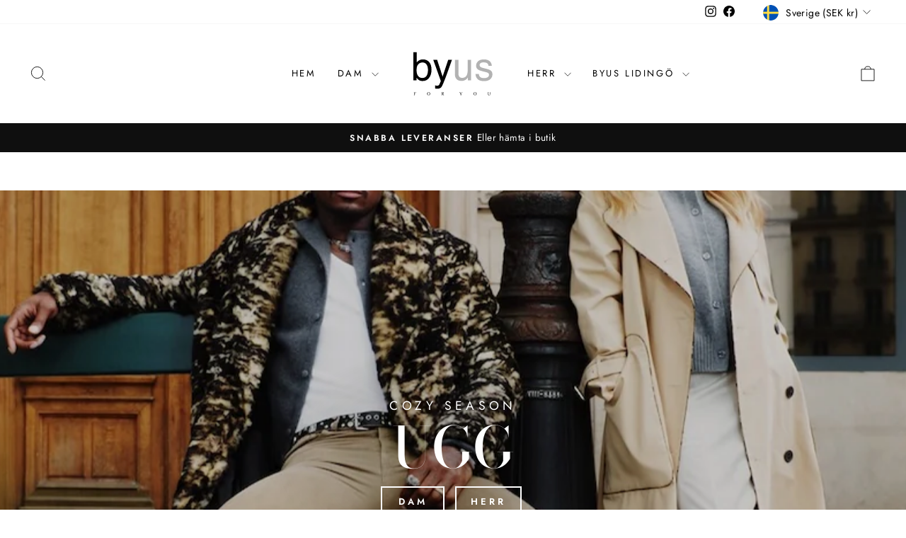

--- FILE ---
content_type: image/svg+xml
request_url: https://byusforyou.se/cdn/shop/files/byus_e0ff9386-2ca2-4ce4-8523-c2f019916774.svg?v=1691341252&width=120
body_size: 2340
content:
<?xml version="1.0" encoding="utf-8"?>
<!-- Generator: Adobe Illustrator 16.0.4, SVG Export Plug-In . SVG Version: 6.00 Build 0)  -->
<svg version="1.2" baseProfile="tiny" id="Layer_1" xmlns="http://www.w3.org/2000/svg" xmlns:xlink="http://www.w3.org/1999/xlink"
	 x="0px" y="0px" width="425.2px" height="283.46px" viewBox="0 0 425.2 283.46" xml:space="preserve">
<g>
	<g>
		<path d="M14.333,34.413h16.642v50.862c3.783-4.913,8.306-8.663,13.568-11.248c5.261-2.585,10.97-3.882,17.131-3.882
			c12.834,0,23.24,4.377,31.229,13.126c7.985,8.754,11.982,21.659,11.982,38.714c0,16.168-3.957,29.602-11.855,40.299
			c-7.905,10.687-18.86,16.035-32.869,16.035c-7.839,0-14.457-1.882-19.854-5.629c-3.212-2.229-6.651-5.788-10.312-10.692v13.14
			H14.333V34.413z M80.275,152.075c4.655-7.378,6.99-17.108,6.99-29.202c0-10.749-2.335-19.656-6.99-26.718
			c-4.663-7.059-11.523-10.592-20.586-10.592c-7.908,0-14.835,2.893-20.775,8.686c-5.947,5.787-8.917,15.332-8.917,28.625
			c0,9.605,1.219,17.402,3.661,23.379c4.563,11.264,13.078,16.893,25.55,16.893C68.591,163.146,75.612,159.459,80.275,152.075z"/>
		<path d="M188.347,72.592h19.064c-2.427,6.581-7.824,21.596-16.188,45.04c-6.259,17.637-11.492,32.007-15.709,43.122
			c-9.976,26.055-17.011,41.932-21.104,47.653c-4.091,5.721-11.127,8.582-21.101,8.582c-2.432,0-4.301-0.098-5.611-0.291
			c-1.311-0.184-2.925-0.541-4.844-1.041v-15.662c3.008,0.825,5.185,1.346,6.531,1.529c1.342,0.193,2.53,0.291,3.554,0.291
			c3.2,0,5.553-0.525,7.057-1.566c1.509-1.05,2.773-2.325,3.798-3.845c0.316-0.499,1.468-3.095,3.452-7.771
			c1.986-4.686,3.426-8.157,4.326-10.437L113.677,72.592H133.2l27.467,83.562L188.347,72.592z"/>
		<path fill="#B2B2B2" d="M239.716,72.592v68.05c0,5.233,0.807,9.506,2.428,12.821c2.987,6.129,8.561,9.192,16.713,9.192
			c11.707,0,19.671-5.358,23.908-16.076c2.3-5.744,3.452-13.626,3.452-23.645V72.592h17.131v102.546h-16.152l0.194-15.159
			c-2.202,3.886-4.931,7.159-8.188,9.831c-6.465,5.343-14.302,8.02-23.521,8.02c-14.363,0-24.147-4.88-29.354-14.638
			c-2.819-5.231-4.231-12.206-4.231-20.953V72.592H239.716z"/>
		<path fill="#B2B2B2" d="M341.996,142.832c0.515,5.613,1.953,9.917,4.318,12.91c4.35,5.43,11.901,8.137,22.649,8.137
			c6.393,0,12.021-1.36,16.887-4.084c4.864-2.723,7.296-6.929,7.296-12.624c0-4.313-1.947-7.6-5.848-9.858
			c-2.499-1.377-7.424-2.985-14.776-4.829l-13.721-3.431c-8.765-2.16-15.226-4.576-19.38-7.246
			c-7.419-4.64-11.131-11.054-11.131-19.252c0-9.662,3.503-17.479,10.519-23.449c7.011-5.976,16.434-8.96,28.283-8.96
			c15.493,0,26.665,4.515,33.518,13.55c4.289,5.726,6.369,11.895,6.241,18.51h-16.152c-0.321-3.826-1.703-7.312-4.141-10.446
			c-3.986-4.455-10.885-6.685-20.706-6.685c-6.552,0-11.512,1.226-14.882,3.683c-3.376,2.453-5.059,5.695-5.059,9.723
			c0,4.411,2.213,7.934,6.649,10.577c2.555,1.576,6.321,2.966,11.304,4.174l11.395,2.758c12.391,2.993,20.7,5.884,24.913,8.678
			c6.739,4.385,10.105,11.28,10.105,20.688c0,9.086-3.478,16.934-10.422,23.541c-6.955,6.603-17.534,9.911-31.755,9.911
			c-15.306,0-26.146-3.452-32.52-10.355c-6.368-6.898-9.779-15.438-10.228-25.62H341.996z"/>
	</g>
	<g>
		<path d="M19.625,234.823v6.118h2.846c0.645,0,1.119-0.147,1.42-0.43c0.298-0.289,0.496-0.855,0.599-1.712h0.428v5.261h-0.428
			c-0.011-0.595-0.087-1.039-0.235-1.319c-0.148-0.286-0.357-0.499-0.618-0.638c-0.262-0.148-0.652-0.213-1.167-0.213h-2.846v4.894
			c0,0.79,0.049,1.311,0.148,1.561c0.074,0.188,0.235,0.352,0.48,0.488c0.331,0.185,0.68,0.275,1.045,0.275h0.561v0.429H15.19
			v-0.429h0.551c0.645,0,1.114-0.188,1.407-0.564c0.184-0.235,0.275-0.826,0.275-1.76V236.72c0-0.791-0.051-1.312-0.15-1.562
			c-0.077-0.188-0.235-0.352-0.472-0.488c-0.331-0.185-0.683-0.275-1.06-0.275H15.19v-0.428h11.594l0.153,3.426H26.54
			c-0.202-0.73-0.436-1.26-0.702-1.596c-0.267-0.347-0.594-0.592-0.981-0.745c-0.388-0.152-0.987-0.229-1.797-0.229H19.625z"/>
		<path d="M90.533,233.629c2.015,0,3.76,0.766,5.24,2.295c1.476,1.534,2.215,3.442,2.215,5.735c0,2.357-0.745,4.324-2.233,5.874
			c-1.489,1.562-3.289,2.341-5.404,2.341c-2.136,0-3.932-0.761-5.387-2.278c-1.453-1.521-2.18-3.488-2.18-5.904
			c0-2.464,0.839-4.477,2.519-6.038C86.761,234.308,88.504,233.629,90.533,233.629z M90.317,234.455
			c-1.387,0-2.501,0.516-3.337,1.545c-1.044,1.285-1.565,3.161-1.565,5.641c0,2.528,0.54,4.485,1.622,5.847
			c0.831,1.041,1.927,1.561,3.291,1.561c1.455,0,2.659-0.566,3.607-1.707c0.948-1.138,1.422-2.929,1.422-5.386
			c0-2.651-0.522-4.639-1.565-5.938C92.953,234.976,91.795,234.455,90.317,234.455z"/>
		<path d="M168.824,249.537h-4.173l-5.29-7.281c-0.382,0.017-0.693,0.025-0.933,0.025c-0.097,0-0.202,0-0.313-0.009
			c-0.116,0-0.23-0.012-0.35-0.017v4.528c0,0.979,0.107,1.586,0.321,1.82c0.292,0.337,0.724,0.504,1.306,0.504h0.606v0.429h-6.669
			v-0.429h0.584c0.657,0,1.126-0.213,1.409-0.641c0.161-0.24,0.239-0.796,0.239-1.684V236.72c0-0.979-0.106-1.587-0.321-1.82
			c-0.298-0.338-0.739-0.505-1.328-0.505h-0.584v-0.428h5.672c1.653,0,2.871,0.122,3.656,0.361c0.783,0.245,1.448,0.683,1.997,1.337
			c0.547,0.641,0.82,1.416,0.82,2.313c0,0.958-0.311,1.784-0.933,2.489c-0.625,0.703-1.591,1.208-2.901,1.499l3.225,4.451
			c0.734,1.024,1.364,1.712,1.894,2.05c0.525,0.335,1.213,0.55,2.064,0.641V249.537z M157.765,241.522c0.143,0,0.268,0,0.375,0.005
			c0.104,0,0.193,0.01,0.263,0.01c1.468,0,2.575-0.326,3.324-0.963c0.744-0.643,1.116-1.453,1.116-2.447
			c0-0.975-0.301-1.759-0.902-2.36c-0.604-0.608-1.399-0.913-2.392-0.913c-0.438,0-1.035,0.087-1.784,0.244V241.522z"/>
		<path d="M255.027,233.967h5.436v0.428h-0.301c-0.198,0-0.489,0.086-0.872,0.26c-0.383,0.183-0.729,0.439-1.045,0.766
			c-0.311,0.326-0.699,0.865-1.157,1.605l-3.743,5.849v3.972c0,0.953,0.107,1.545,0.321,1.779c0.296,0.326,0.765,0.483,1.397,0.483
			h0.515v0.429h-6.668v-0.429h0.555c0.669,0,1.143-0.198,1.417-0.597c0.174-0.243,0.261-0.794,0.261-1.666v-3.641l-4.273-6.594
			c-0.504-0.754-0.841-1.233-1.024-1.421c-0.179-0.189-0.551-0.414-1.121-0.68c-0.153-0.081-0.372-0.116-0.663-0.116v-0.428h6.649
			v0.428h-0.348c-0.356,0-0.693,0.086-0.994,0.25c-0.306,0.174-0.454,0.424-0.454,0.759c0,0.275,0.235,0.771,0.704,1.495
			l3.223,5.018l3.074-4.805c0.459-0.713,0.688-1.254,0.688-1.601c0-0.214-0.056-0.408-0.168-0.581
			c-0.112-0.162-0.271-0.296-0.475-0.387c-0.204-0.103-0.521-0.148-0.934-0.148V233.967z"/>
		<path d="M323.396,233.629c2.02,0,3.763,0.766,5.241,2.295c1.474,1.534,2.213,3.442,2.213,5.735c0,2.357-0.744,4.324-2.229,5.874
			c-1.493,1.562-3.293,2.341-5.409,2.341c-2.131,0-3.932-0.761-5.384-2.278c-1.454-1.521-2.183-3.488-2.183-5.904
			c0-2.464,0.841-4.477,2.519-6.038C319.623,234.308,321.367,233.629,323.396,233.629z M323.183,234.455
			c-1.388,0-2.499,0.516-3.335,1.545c-1.045,1.285-1.571,3.161-1.571,5.641c0,2.528,0.541,4.485,1.628,5.847
			c0.83,1.041,1.927,1.561,3.288,1.561c1.458,0,2.656-0.566,3.604-1.707c0.948-1.138,1.423-2.929,1.423-5.386
			c0-2.651-0.521-4.639-1.565-5.938C325.818,234.976,324.66,234.455,323.183,234.455z"/>
		<path d="M397.057,234.395v-0.428h5.477v0.428h-0.586c-0.613,0-1.081,0.26-1.413,0.764c-0.157,0.24-0.234,0.791-0.234,1.652v6.302
			c0,1.562-0.157,2.77-0.469,3.625c-0.311,0.858-0.924,1.602-1.826,2.214c-0.911,0.617-2.146,0.923-3.706,0.923
			c-1.703,0-2.993-0.291-3.875-0.882c-0.882-0.587-1.504-1.376-1.871-2.376c-0.245-0.673-0.368-1.947-0.368-3.823v-6.073
			c0-0.953-0.137-1.575-0.392-1.883c-0.266-0.294-0.684-0.442-1.265-0.442h-0.576v-0.428h6.67v0.428h-0.598
			c-0.632,0-1.08,0.199-1.355,0.606c-0.189,0.275-0.28,0.847-0.28,1.719v6.776c0,0.602,0.051,1.295,0.162,2.07
			c0.112,0.784,0.311,1.396,0.606,1.825c0.292,0.438,0.715,0.794,1.266,1.08c0.551,0.285,1.224,0.424,2.02,0.424
			c1.024,0,1.941-0.22,2.748-0.668c0.806-0.439,1.355-1.01,1.652-1.703c0.301-0.689,0.448-1.855,0.448-3.508v-6.297
			c0-0.974-0.108-1.575-0.321-1.82c-0.301-0.338-0.745-0.505-1.33-0.505H397.057z"/>
	</g>
</g>
</svg>
